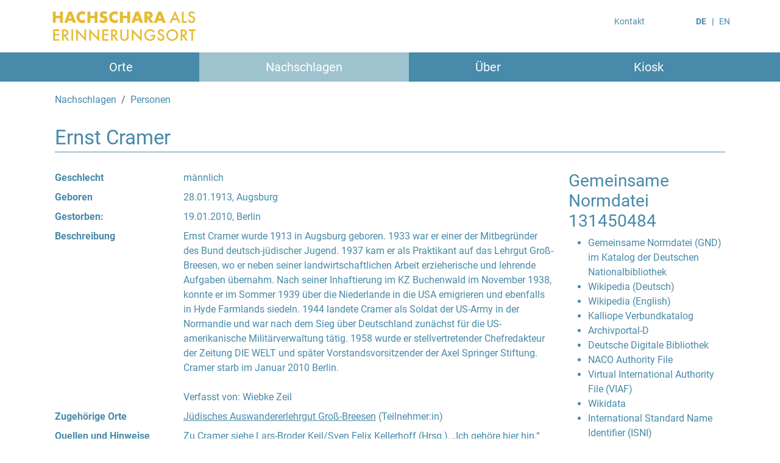

--- FILE ---
content_type: text/html; charset=UTF-8
request_url: https://hachschara.juedische-geschichte-online.net/person/gnd/131450484
body_size: 4171
content:
<!DOCTYPE html>
<html class="no-js" lang="de">
    <head>
        <!-- Required meta tags -->
        <meta charset="utf-8">
        <meta name="viewport" content="width=device-width, initial-scale=1">

                <link rel="stylesheet" href="/vendor/bootstrap-icons-1.11.2/font/bootstrap-icons.min.css">

        <!-- Latest compiled and minified CSS -->
        <link rel="stylesheet" href="/vendor/bootstrap-5.3.2-dist/css/bootstrap.min.css">

                <link href="/css/base.css?1769281259" rel="stylesheet">
        
        <title>Ernst Cramer | Hachschara als Erinnerungsort</title>

                <script src="/js/jquery-3.6.0.min.js"></script>

                
                            <script type="application/ld+json">
            {"@context":"http:\/\/schema.org","@type":"Person","name":"Ernst Cramer","birthDate":"1913-01-28","birthPlace":{"@type":"Place","name":"Augsburg","geo":{"@type":"GeoCoordinates","latitude":48.366667,"longitude":10.883333},"sameAs":"http:\/\/vocab.getty.edu\/tgn\/7004324"},"deathDate":"2010-01-19","deathPlace":{"@type":"Place","name":"Berlin","geo":{"@type":"GeoCoordinates","latitude":52.516667,"longitude":13.4},"sameAs":"http:\/\/vocab.getty.edu\/tgn\/7003712"},"description":"Ernst Cramer wurde 1913 in Augsburg geboren. 1933 war er einer der Mitbegründer des Bund deutsch-jüdischer Jugend. 1937 kam er als Praktikant auf das Lehrgut Groß-Breesen, wo er neben seiner landwirtschaftlichen Arbeit erzieherische und lehrende Aufgaben übernahm. Nach seiner Inhaftierung im KZ Buchenwald im November 1938, konnte er im Sommer 1939 über die Niederlande in die USA emigrieren und ebenfalls in Hyde Farmlands siedeln. 1944 landete Cramer als Soldat der US-Army in der Normandie und war nach dem Sieg über Deutschland zunächst für die US-amerikanische Militärverwaltung tätig. 1958 wurde er stellvertretender Chefredakteur der Zeitung DIE WELT und später Vorstandsvorsitzender der Axel Springer Stiftung. Cramer starb im Januar 2010 Berlin.\r\n\r\nVerfasst von: Wiebke Zeil","givenName":"Ernst","familyName":"Cramer","gender":"http:\/\/schema.org\/Male","sameAs":["https:\/\/d-nb.info\/gnd\/131450484","http:\/\/www.wikidata.org\/entity\/Q88958"]}
        </script>
                                    <meta name="description" content="Ernst Cramer wurde 1913 in Augsburg geboren. 1933 war er einer der Mitbegründer des Bund deutsch-jüdischer Jugend. 1937 kam er als Praktikant auf das Lehrgut Groß-Breesen, wo er neben seiner landwirtschaftlichen Arbeit erzieherische und lehrende Aufgaben übernahm. Nach seiner Inhaftierung im KZ Buchenwald im November 1938, konnte er im Sommer 1939 über die Niederlande in die USA emigrieren und ebenfalls in Hyde Farmlands siedeln. 1944 landete Cramer als Soldat der US-Army in der Normandie und war nach dem Sieg über Deutschland zunächst für die US-amerikanische Militärverwaltung tätig. 1958 wurde er stellvertretender Chefredakteur der Zeitung DIE WELT und später Vorstandsvorsitzender der Axel Springer Stiftung. Cramer starb im Januar 2010 Berlin.

Verfasst von: Wiebke Zeil">
                                            
                    
        <!-- https://verbundwiki.gbv.de/display/VZG/SeeAlso -->
    <script src="/js/seealso.js"></script>
    <script>
        var service = new SeeAlsoCollection();
        service.services = {
                        "gnd-entityfacts" : new SeeAlsoService("https:\/\/juedische-geschichte-online.net\/lod-resolver\/seealso\/entityfacts\/gnd")                    };
        service.views = {
            'seealso-ul' : new SeeAlsoUL({
                linkTarget: '_blank',
                maxItems: 100
            })
        };
        service.replaceTagsOnLoad();
    </script>


    <!-- https://simplelightbox.com/ -->
    <link rel="stylesheet" href="/vendor/simple-lightbox/simple-lightbox.min.css">
    <script src="/vendor/simple-lightbox/simple-lightbox.jquery.min.js"></script>
    <script>
        $( document ).ready(function() {
            $.each([ 'portrait', 'additional' ], function (index, value) {
                var selector = 'figure.figure-' + value + ' a';
                var lightbox = $(selector).simpleLightbox({
                    nav: true,
                    showCounter: true,
                    alertError: false,
                    overlayOpacity: 1
                });
            });
        });
    </script>

            </head>
    <body role="document" class="d-flex flex-column min-vh-100 route-person-by-gnd">
                <div class="container">
            <nav class="navbar navbar-expand-md navbar-light">
                <a class="navbar-brand" href="/">
                    <img src="/img/logo.de.svg" alt="Hachschara als Erinnerungsort" style="height: 60px; width: auto" />
                </a>
                <button class="navbar-toggler" type="button" data-bs-toggle="collapse" data-bs-target="#navbarToggler" aria-controls="navbarToggler" aria-expanded="false" aria-label="Navigation umschalten">
                    <span class="navbar-toggler-icon"></span>
                </button>
                <ul id="navigation-top" class="d-none d-md-flex w-100 justify-content-end small">
                    <li class="list-inline-item" style="margin-right: 6em">
                        <a class="nav-link" href="/impressum#contact">Kontakt</a>
                    </li>
                                                        <li class="list-inline-item active">
                                                                                                    <a class="nav-link divider" href="/person/gnd/131450484">DE</a>
                    </li>
                                        <li class="list-inline-item">
                                                                                                    <a class="nav-link" href="/en/person/gnd/131450484">EN</a>
                    </li>
                                                    </ul>
            </nav>
        </div><!-- .container -->

        <nav id="navigation-main-wrapper" class="navbar navbar-expand-md navbar-light">
            <div class="collapse navbar-collapse flex-grow-1 text-right" id="navbarToggler">
                <ul id="menu-main" class="container navbar-nav nav-fill w-100 ms-auto flex-nowrap">
<li class="nav-item d-md-none"><ul class="text-end list-inline"><li class="list-inline-item active"><a class="nav-link divider" href="/person/gnd/131450484">DE</a></li><li class="list-inline-item"><a class="nav-link" href="/en/person/gnd/131450484">EN</a></li></ul></li>  <li class="nav-item first">
    <a href="/ort/karte" class="nav-link">Orte</a>
  </li>
  <li id="dropdownLookupMenuButton" class="nav-item dropdown current">
    <a href="#" class="nav-link dropdown-toggle" dropdown="dropdown" role="button" data-bs-toggle="dropdown" aria-expanded="false">Nachschlagen</a>
    <ul class="dropdown-menu dropdown-menu-center menu_level_1" aria-labelledby="dropdownLookupMenuButton">
      <li class="first">
        <a href="/person" class="dropdown-item">Personen</a>
      </li>
      <li>
        <a href="/organisation" class="dropdown-item">Organisationen</a>
      </li>
      <li>
        <a href="/glossar" class="dropdown-item">Glossar</a>
      </li>
      <li class="last">
        <a href="/literatur" class="dropdown-item">Literatur</a>
      </li>
    </ul>
  </li>
  <li id="dropdownAboutMenuButton" class="nav-item dropdown">
    <a href="/ueber" class="nav-link dropdown-toggle" dropdown="dropdown" role="button" data-bs-toggle="dropdown" aria-expanded="false">Über</a>
    <ul class="dropdown-menu dropdown-menu-center menu_level_1" aria-labelledby="dropdownAboutMenuButton">
      <li class="first">
        <a href="/ueber/hachschara" class="dropdown-item">Hachschara</a>
      </li>
      <li>
        <a href="/ueber" class="dropdown-item">Das Projekt</a>
      </li>
      <li>
        <a href="/ueber/netzwerk" class="dropdown-item">Das Netzwerk</a>
      </li>
      <li class="last">
        <a href="/impressum#imprint" class="dropdown-item">Impressum</a>
      </li>
    </ul>
  </li>
  <li class="nav-item last">
    <a href="/kiosk" class="nav-link">Kiosk</a>
  </li>
</ul>

            </div>
        </nav>
        
        <main role="main">
                        <div class="container">
                                <div class="row p-2">
                        <nav aria-label="breadcrumb">
    <ol class="breadcrumb">
                                                        <li class="breadcrumb-item">
                            Nachschlagen
                    </li>
                                        <li class="breadcrumb-item">
                            <a href="/person/gnd">Personen</a>
                    </li>
            </ol>
    </nav>


    <div class="col-12">
        <h1 class="detail">Ernst Cramer</h1>
    </div>

    <div class="col-md-8 col-lg-9">
        <div class="container-fluid p-0">
                        <dl class="row">
                            <dt class="col-sm-4 col-md-3">Geschlecht</dt>
                <dd class="col-sm-8 col-md-9">männlich</dd>
                                                                            <dt class="col-sm-4 col-md-3">Geboren</dt>
                <dd class="col-sm-8 col-md-9">
                    28.01.1913,                                                    Augsburg
                                                            </dd>
                                                    <dt class="col-sm-4 col-md-3">Gestorben:</dt>
                <dd class="col-sm-8 col-md-9">
                    19.01.2010,                                                    Berlin
                                                            </dd>
                                                                            <dt class="col-sm-4 col-md-3">Beschreibung</dt>
                <dd class="col-sm-8 col-md-9">Ernst Cramer wurde 1913 in Augsburg geboren. 1933 war er einer der Mitbegründer des Bund deutsch-jüdischer Jugend. 1937 kam er als Praktikant auf das Lehrgut Groß-Breesen, wo er neben seiner landwirtschaftlichen Arbeit erzieherische und lehrende Aufgaben übernahm. Nach seiner Inhaftierung im KZ Buchenwald im November 1938, konnte er im Sommer 1939 über die Niederlande in die USA emigrieren und ebenfalls in Hyde Farmlands siedeln. 1944 landete Cramer als Soldat der US-Army in der Normandie und war nach dem Sieg über Deutschland zunächst für die US-amerikanische Militärverwaltung tätig. 1958 wurde er stellvertretender Chefredakteur der Zeitung DIE WELT und später Vorstandsvorsitzender der Axel Springer Stiftung. Cramer starb im Januar 2010 Berlin.<br />
<br />
Verfasst von: Wiebke Zeil</dd>
                                                    <dt class="col-sm-4 col-md-3">Zugehörige Orte</dt>
                <dd class="col-sm-8 col-md-9">
                                    <div><a href="/ort/14">Jüdisches Auswandererlehrgut Groß-Breesen</a> (Teilnehmer:in)</div>
                                </dd>
                                        <dt class="col-sm-4 col-md-3">Quellen und Hinweise</dt>
                <dd class="col-sm-8 col-md-9">
                                                                                                        Zu Cramer siehe Lars-Broder Keil/Sven Felix Kellerhoff (Hrsg.), „Ich gehöre hier hin.“ Remigration und Reeducation. Wie der Publizist Ernst Cramer für die Demokratisierung Deutschlands stritt, München 2020.
                                
                                    </dd>
                        </dl>
        </div>

                        
            </div>

    <div class="col-md-4 col-lg-3">
                            <h3>Gemeinsame Normdatei
                <a href="https://d-nb.info/gnd/131450484" target="_blank">131450484</a>
            </h3>
            <div title="131450484" class="gnd-entityfacts seealso-ul"></div>
            </div>
                </div><!-- .row -->
                            </div><!-- .container -->
        </main>

                <footer class="mt-auto">
            <div class="container">
                <div class="row">
                    <div class="col col-sm-10">
                        <a href="/">
                            <img src="/img/logo_inverse.de.svg" alt="Hachschara als Erinnerungsort" style="height: 40px; width: auto; margin-bottom: 1rem;" />
                        </a>
                        <div style="margin-bottom: 1rem;">
                            Ein Projekt von
                        </div>
                    </div>
                    <div class="col col-sm-2">
                        <a href="/impressum#contact">Kontakt</a><br />
                        <a href="/impressum#data-protection">Datenschutz</a><br />
                        <a href="/impressum#imprint">Impressum</a>
                    </div>
                </div>
                <div class="row">
                    <div class="col-sm-12">
                        <div class="d-flex flex-row flex-wrap align-items-end">
                            <div class="me-5 mb-4">
                                <a href="https://www.mmz-potsdam.de/" target="_blank">
                                    <img src="/img/logo-mmz.de.svg" alt="Moses Mendelssohn Zentrum für Europäisch-Jüdische Studien" style="height: 75px; width: auto;" />
                                </a>
                            </div>
                            <div class="me-5 mb-4">
                                <a href="https://www.juedischejugendkultur.de/" target="_blank">
                                <img src="/img/dfg-aliyah-and-escape.de.png" alt="Zwischen Alija und Flucht. Jüdische Jugendbünde und zionistische Erziehung unter dem NS-Regime und im vorstaatlichen Israel 1933–1945" style="height: 75px; width: auto;" />
                                </a>
                            </div>
                            <div class="mb-4">
                                <a href="https://www.stiftung-denkmal.de/" target="_blank">
                                    <img src="/img/stiftung-denkmal.png" alt="Stiftung Denkmal für die ermordeten Juden Europas" style="height: 50px; width: auto;" />
                                </a>
                            </div>
                        </div>
                    </div>
                </div>
            </div>
        </footer>
        
                <!-- jQuery first, already in head, then Bootstrap JS Bundle which includes Popper -->
        <script src="/vendor/bootstrap-5.3.2-dist/js/bootstrap.bundle.min.js"></script>
        <script>
            var tooltipTriggerList = [].slice.call(document.querySelectorAll('[data-bs-toggle="tooltip"]'));
            var tooltipList = tooltipTriggerList.map(function (tooltipTriggerEl) {
                return new bootstrap.Tooltip(tooltipTriggerEl)
            });
        </script>

                    <!-- Matomo -->
        <script type="text/javascript">
            var _paq = window._paq = window._paq || [];
            /* tracker methods like "setCustomDimension" should be called before "trackPageView" */
            _paq.push(["setCookieDomain", "*.hachschara.juedische-geschichte-online.net"]);
            _paq.push(["disableCookies"]);
            _paq.push(['trackPageView']);
            _paq.push(['enableLinkTracking']);
            (function() {
                var u="//juedische-geschichte-online.net/piwik/";
                _paq.push(['setTrackerUrl', u+'matomo.php']);
                _paq.push(['setSiteId', '3']);
                var d=document, g=d.createElement('script'), s=d.getElementsByTagName('script')[0];
                g.type='text/javascript'; g.async=true; g.src=u+'matomo.js'; s.parentNode.insertBefore(g,s);
            })();
        </script>
        <!-- End Matomo Code -->
                        </body>
</html>


--- FILE ---
content_type: text/css
request_url: https://hachschara.juedische-geschichte-online.net/css/base.css?1769281259
body_size: 2864
content:
@charset "UTF-8";
@font-face{font-family:"Roboto";font-style:normal;font-weight:400;src:url("./fonts/roboto-v30-latin-ext_latin-regular.eot");src:local(""), url("./fonts/roboto-v30-latin-ext_latin-regular.eot?#iefix") format("embedded-opentype"), url("./fonts/roboto-v30-latin-ext_latin-regular.woff2") format("woff2"), url("./fonts/roboto-v30-latin-ext_latin-regular.woff") format("woff"), url("./fonts/roboto-v30-latin-ext_latin-regular.ttf") format("truetype"), url("./fonts/roboto-v30-latin-ext_latin-regular.svg#Roboto") format("svg")}@font-face{font-family:"Roboto";font-style:italic;font-weight:400;src:url("./fonts/roboto-v30-latin-ext_latin-italic.eot");src:local(""), url("./fonts/roboto-v30-latin-ext_latin-italic.eot?#iefix") format("embedded-opentype"), url("./fonts/roboto-v30-latin-ext_latin-italic.woff2") format("woff2"), url("./fonts/roboto-v30-latin-ext_latin-italic.woff") format("woff"), url("./fonts/roboto-v30-latin-ext_latin-italic.ttf") format("truetype"), url("./fonts/roboto-v30-latin-ext_latin-italic.svg#Roboto") format("svg")}@font-face{font-family:"Roboto";font-style:normal;font-weight:700;src:url("./fonts/roboto-v30-latin-ext_latin-700.eot");src:local(""), url("./fonts/roboto-v30-latin-ext_latin-700.eot?#iefix") format("embedded-opentype"), url("./fonts/roboto-v30-latin-ext_latin-700.woff2") format("woff2"), url("./fonts/roboto-v30-latin-ext_latin-700.woff") format("woff"), url("./fonts/roboto-v30-latin-ext_latin-700.ttf") format("truetype"), url("./fonts/roboto-v30-latin-ext_latin-700.svg#Roboto") format("svg")}@font-face{font-family:"Roboto";font-style:italic;font-weight:700;src:url("./fonts/roboto-v30-latin-ext_latin-700italic.eot");src:local(""), url("./fonts/roboto-v30-latin-ext_latin-700italic.eot?#iefix") format("embedded-opentype"), url("./fonts/roboto-v30-latin-ext_latin-700italic.woff2") format("woff2"), url("./fonts/roboto-v30-latin-ext_latin-700italic.woff") format("woff"), url("./fonts/roboto-v30-latin-ext_latin-700italic.ttf") format("truetype"), url("./fonts/roboto-v30-latin-ext_latin-700italic.svg#Roboto") format("svg")}@media print{a[href]:after{content:none}img{max-height:360}nav .breadcrumb{display:none}}main{margin-bottom:4rem}body{font-family:"Roboto", Arial, "Arial Unicode MS", sans-serif}body .breadcrumb-item a{text-decoration:none}body .breadcrumb-item.active{color:#478aa9 !important;font-weight:bold}body a,body a:hover{color:inherit}@media (min-width:1200px){body p,body ol{max-width:75%}}nav .navbar-brand,nav .navbar-brand:visited,nav .navbar-brand:focus{font-size:24px;line-height:32px;text-transform:uppercase;color:#e6bb33}@media (max-width:767px){nav .nav-fill .nav-item{text-align:left;padding-left:20px}}nav .nav-item{line-height:32px}nav .nav-item.active a{font-weight:bold}nav .nav-item .nav-link.dropdown-toggle::after{display:none}nav #navigation-top a.nav-link{color:#478aa9}nav #navigation-top li.active a.nav-link{font-weight:bold}nav #navigation-top a.divider::after{content:"   |"}nav #menu-main li{font-size:1.25rem}nav #locale-switch{padding-left:20px !important}ul.inverse{width:100%}ul.inverse li{background-color:#478aa9}ul.inverse li a{color:#fff;text-decoration:none}ul.inverse li:hover{background-color:#9ec3cf}.card{border-color:#478aa9;border-radius:0}.card li{border:none}.card a{color:#478aa9}@media (min-width:768px){.multi-col{-webkit-column-count:2;-moz-column-count:2;column-count:2}}@media (min-width:992px){.multi-col{-webkit-column-count:3;-moz-column-count:3;column-count:3}}@media (min-width:1200px){.multi-col{-webkit-column-count:4;-moz-column-count:4;column-count:4}}@media (min-width:768px){#navigation-main-wrapper{padding-top:0;padding-bottom:0;background-color:#478aa9;color:#fff}#navigation-main-wrapper a,#navigation-main-wrapper a:visited{color:#fff}#navigation-main-wrapper .nav-item:hover,#navigation-main-wrapper .nav-item.current{background-color:#9ec3cf}#navigation-main-wrapper .dropdown-menu{background-color:#478aa9;width:100%;margin-top:0;margin-bottom:0;padding-top:6px;border:0;border-radius:0}#navigation-main-wrapper .dropdown-menu.dropdown-menu-center{right:auto !important;left:50% !important;top:100% !important;-webkit-transform:translate(-50%, 0) !important;-o-transform:translate(-50%, 0) !important;transform:translate(-50%, 0) !important}#navigation-main-wrapper .dropdown-menu .dropdown-item:hover{background-color:#9ec3cf;color:#fff}}main{color:#478aa9}main h1{position:relative;width:100%;margin-top:30px !important;padding-right:40px}main #print-icon{position:absolute;right:0px;top:-6px;font-size:32px}main #print-icon a:hover{color:#999}main nav[aria-label="breadcrumb"]{margin-top:10px}main nav[aria-label="breadcrumb"]+h1{margin-top:0px !important}main h3 a{text-decoration:none}main h3 a:hover{text-decoration:underline}@media screen{main h1.detail{margin-top:15px !important;margin-bottom:30px;padding-bottom:0.2rem;font-size:calc(1.325rem + 0.9vw);border-bottom:1px solid #478aa9}}main h2.initial{margin-top:1rem;margin-bottom:0}main h2.initial:first-child{margin-top:0}main div.avoid-break{break-inside:avoid-column;margin-top:1rem}main div.avoid-break:first-child{margin-top:0}main h4{font-size:calc(1.0rem + .3vw);margin-top:1rem;margin-bottom:0.25rem}main h4:first-child{margin-top:0px}main ol{list-style:decimal inside}main ul.bullet-inside{list-style:inside}main #map{min-height:480px;height:80vh}main #map .extra-marker.extra-marker-svg i{bottom:18px}main .leaflet-popup-content{margin:13px 16px 13px 16px}main .legend{font-size:14px}main .legend .circle:before{font-size:16px;content:" ●"}main .seealso-ul a,main .seealso-ul a:visited{text-decoration:none}main .seealso-ul a:hover,main .seealso-ul a:visited:hover{text-decoration:underline}footer{background-color:#9ec3cf;color:#478aa9}footer>div{margin-top:1rem}footer a{color:#478aa9;text-decoration:none}footer a:hover{color:white}#banner{margin-top:45px;margin-bottom:30px;background-color:#e6bb33;color:#fff}.bg-light{background-color:#f4f4f4 !important}.btn-primary,.btn-primary:hover{color:#fff;background-color:inherit;border-color:inherit}.select2-search__field{min-width:360px}.route-home #banner a{text-decoration:none}.route-home #banner a:hover{text-decoration:underline}.route-home .wrapper h2,.route-home .wrapper h3{border-bottom:1px solid #478aa9;padding-bottom:8px !important}.route-home .wrapper h2{margin-bottom:16px}.route-home .wrapper h3{font-size:20px;margin-bottom:8px}.route-home a.bold{font-weight:bold;text-decoration:none}.route-home a.bold:hover{text-decoration:underline}.route-bibliography-index .nav-tabs{border-bottom:none}@media (max-width:991px){.route-bibliography-index .nav-tabs .nav-item{width:45%}}@media (max-width:767px){.route-bibliography-index .nav-tabs .nav-item{width:100%;margin-right:0}}.route-bibliography-index .nav-tabs .nav-link{background-color:#9ec3cf;border:none;border-radius:0;color:#fff}.route-bibliography-index .nav-tabs .nav-link.active,.route-bibliography-index .nav-tabs .nav-link:hover{background-color:#478aa9;color:#fff}.route-bibliography-index .tab-content{border:none}.route-bibliography-index .csl-bib-body .csl-entry{padding-left:1.5em;text-indent:-1.5em;margin-bottom:1rem}.route-bibliography-index .csl-bib-body .csl-entry .citeproc-creator{font-weight:bold}.route-bibliography-index .csl-bib-body .csl-entry .citeproc-title~.citeproc-creator{font-weight:normal}@media (max-width:767px){.route-bibliography-index .csl-bib-body .csl-entry a{word-break:break-all}}@media screen{.route-site h3,.route-person h3,.route-organization h3,.route-user h3{border-bottom:1px solid #478aa9;padding-bottom:8px;margin-bottom:12px}}.route-site figure,body[class*="route-person"] figure{display:table}.route-site figure img,body[class*="route-person"] figure img{display:block;max-height:180px;max-width:100%;width:auto}.route-site figure figcaption,body[class*="route-person"] figure figcaption{display:table-caption;caption-side:bottom}.route-site figure figcaption a,body[class*="route-person"] figure figcaption a{word-break:break-all;overflow-wrap:anywhere}.route-blog figure img{max-width:80%;width:auto;max-height:600px;height:auto}.route-site #description.hidden>a[data-ctrl],.route-bibliography-index #description.hidden>a[data-ctrl]{display:block;margin-top:0px;text-align:right;border-top:1px solid #f4f4f4;padding-top:4px}@media (max-aspect-ratio:0.7692307692){.sl-wrapper .sl-image .sl-caption{position:relative !important}}/*# sourceMappingURL=data:application/json,%7B%22version%22%3A3%2C%22sources%22%3A%5B%22var%2Fwww%2Fjgo%2Fhachschara%2Ffrontend%2Fassets%2Fscss%2Ffont%2F_Roboto.scss%22%2C%22var%2Fwww%2Fjgo%2Fhachschara%2Ffrontend%2Fassets%2Fscss%2Fbase.scss%22%5D%2C%22names%22%3A%5B%5D%2C%22mappings%22%3A%22%3BAACA%2CWAAA%2C8fAAA%2CCAcA%2CWAAA%2CwfAAA%2CCAcA%2CWAAA%2CseAAA%2CCAcA%2CWAAA%2C0gBAAA%2CCCHA%2CaAEI%2CcAAA%2CYAAA%2CCAIA%2CIAAA%2CcAAA%2CCAIA%2CgBAAA%2CYAAA%2CCAAA%2CCAKJ%2CKAAA%2CkBAAA%2CCAKA%2CKAAA%2C2DAAA%2CCAIQ%2CwBAAA%2CoBAAA%2CCAIA%2C6BAAA%2CyCAAA%2CCAMJ%2CoBAAA%2CaAAA%2CCAIA%2C0BACI%2CeAAA%2CaAAA%2CCAAA%2CCAOJ%2CoEAAA%2CsEAAA%2CCASQ%2CyBAAA%2CwBAAA%2CiCAAA%2CCAAA%2CCAQR%2CcAAA%2CgBAAA%2CCAEI%2CuBAAA%2CgBAAA%2CCAKA%2C%2BCAAA%2CYAAA%2CCAMA%2C%2BBAAA%2CaAAA%2CCAKI%2CyCAAA%2CgBAAA%2CCAKJ%2CqCAAA%2CiBAAA%2CCAMA%2CkBAAA%2CiBAAA%2CCAKJ%2CmBAAA%2C4BAAA%2CCAKJ%2CWAAA%2CUAAA%2CCAGI%2CcAAA%2CwBAAA%2CCAGI%2CgBAAA%2C%2BBAAA%2CCAKA%2CoBAAA%2CwBAAA%2CCAMR%2CMAAA%2CoCAAA%2CCAGI%2CSAAA%2CWAAA%2CCAGA%2CQAAA%2CaAAA%2CCAMA%2CyBAAA%2CWAAA%2CyDAAA%2CCAAA%2CCAMA%2CyBAAA%2CWAAA%2CyDAAA%2CCAAA%2CCAMA%2C0BAAA%2CWAAA%2CyDAAA%2CCAAA%2CCAOJ%2CyBACI%2CyBAAA%2CkEAAA%2CCAOI%2C8DAAA%2CUAAA%2CCAKI%2CoFAAA%2CwBAAA%2CCAKJ%2CwCAAA%2CyGAAA%2CCASI%2C6DAAA%2CgMAAA%2CCAUA%2C6DAAA%2CmCAAA%2CCAAA%2CCAQZ%2CKAAA%2CaAAA%2CCAGI%2CQAAA%2C0EAAA%2CCAOA%2CiBAAA%2CmDAAA%2CCAMQ%2CyBAAA%2CUAAA%2CCAMR%2CkCAAA%2CeAAA%2CCAGI%2CqCAAA%2CyBAAA%2CCAMA%2CUAAA%2CoBAAA%2CCAEI%2CgBAAA%2CyBAAA%2CCAMR%2CcACI%2CeAAA%2CoIAAA%2CCAAA%2CCASJ%2CgBAAA%2C%2BBAAA%2CCAGI%2C4BAAA%2CYAAA%2CCAOJ%2CqBAAA%2CyCAAA%2CCAKI%2CiCAAA%2CYAAA%2CCAKJ%2CQAAA%2CmEAAA%2CCAII%2CoBAAA%2CcAAA%2CCAOJ%2CQAAA%2CyBAAA%2CCAIA%2CsBAAA%2CiBAAA%2CCAIA%2CUAAA%2C4BAAA%2CCAKI%2C2CAAA%2CWAAA%2CCAKJ%2C4BAAA%2C0BAAA%2CCAOA%2CaAAA%2CcAAA%2CCAGI%2C4BAAA%2C6BAAA%2CCAOA%2C8CAAA%2CoBAAA%2CCAEI%2C0DAAA%2CyBAAA%2CCAOZ%2COAAA%2CsCAAA%2CCAII%2CWAAA%2CeAAA%2CCAIA%2CSAAA%2CkCAAA%2CCAII%2CeAAA%2CWAAA%2CCAMR%2CQAAA%2CsEAAA%2CCAQA%2CUAAA%2CmCAAA%2CCAIA%2CgCAAA%2CwDAAA%2CCAOA%2CuBAAA%2CeAAA%2CCAOQ%2CsBAAA%2CoBAAA%2CCAEI%2C4BAAA%2CyBAAA%2CCAOJ%2CgDAAA%2C6DAAA%2CCAKA%2CwBAAA%2CkBAAA%2CCAIA%2CwBAAA%2CgCAAA%2CCAMJ%2CmBAAA%2CqCAAA%2CCAGI%2CyBAAA%2CyBAAA%2CCAOJ%2CoCAAA%2CkBAAA%2CCAGI%2CyBACI%2C8CAAA%2CSAAA%2CCAAA%2CCAKJ%2CyBACI%2C8CAAA%2CyBAAA%2CCAAA%2CCAMJ%2C8CAAA%2C%2BDAAA%2CCAQI%2CyGAAA%2CmCAAA%2CCAOR%2CuCAAA%2CWAAA%2CCAKI%2CmDAAA%2CwDAAA%2CCAKI%2CqEAAA%2CgBAAA%2CCAIA%2CqFAAA%2CkBAAA%2CCAIA%2CyBACI%2CqDAAA%2CoBAAA%2CCAAA%2CCAUZ%2CcACI%2CsEAAA%2CqEAAA%2CCAAA%2CCASJ%2CsDAAA%2CaAAA%2CCAGI%2C8DAAA%2CwDAAA%2CCAOA%2C4EAAA%2CyCAAA%2CCAII%2CgFAAA%2C2CAAA%2CCAWJ%2CuBAAA%2CqDAAA%2CCAWJ%2CwGAAA%2C0FAAA%2CCAUJ%2CuCAEI%2CkCAAA%2C4BAAA%2CCAAA%22%7D */

--- FILE ---
content_type: text/javascript; charset=UTF-8
request_url: https://juedische-geschichte-online.net/lod-resolver/seealso/entityfacts/gnd?format=seealso&id=131450484&callback=jsonp1769281261504&
body_size: 548
content:
jsonp1769281261504(["https:\/\/d-nb.info\/gnd\/131450484",["Gemeinsame Normdatei (GND) im Katalog der Deutschen Nationalbibliothek","Wikipedia (Deutsch)","Wikipedia (English)","Kalliope Verbundkatalog","Archivportal-D","Deutsche Digitale Bibliothek","NACO Authority File","Virtual International Authority File (VIAF)","Wikidata","International Standard Name Identifier (ISNI)"],["Deutsche Nationalbibliothek","Wikimedia Foundation Inc.","Wikimedia Foundation Inc.","Staatsbibliothek zu Berlin - Preu\u00dfischer Kulturbesitz","Deutsche Digitale Bibliothek","Deutsche Digitale Bibliothek","Library of Congress","OCLC","Wikimedia Foundation Inc.","International Standard Name Identifier (ISNI)"],["https:\/\/d-nb.info\/gnd\/131450484\/about","https:\/\/de.wikipedia.org\/wiki\/Ernst_Cramer_%28Journalist%29","https:\/\/en.wikipedia.org\/wiki\/Ernst_Cramer_%28journalist%29","https:\/\/kalliope-verbund.info\/gnd\/131450484","https:\/\/www.archivportal-d.de\/person\/gnd\/131450484","https:\/\/www.deutsche-digitale-bibliothek.de\/person\/gnd\/131450484","http:\/\/id.loc.gov\/rwo\/agents\/no97043034","http:\/\/viaf.org\/viaf\/23272031","http:\/\/www.wikidata.org\/entity\/Q88958","https:\/\/isni.org\/isni\/0000000040404764"]]);

--- FILE ---
content_type: image/svg+xml
request_url: https://hachschara.juedische-geschichte-online.net/img/logo.de.svg
body_size: 8393
content:
<?xml version="1.0" encoding="utf-8"?>
<!-- Generator: Adobe Illustrator 26.5.2, SVG Export Plug-In . SVG Version: 6.00 Build 0)  -->
<svg version="1.1" id="Ebene_1" xmlns="http://www.w3.org/2000/svg" xmlns:xlink="http://www.w3.org/1999/xlink" x="0px" y="0px"
	 viewBox="0 0 256 63" style="enable-background:new 0 0 256 63;" xml:space="preserve">
<style type="text/css">
	.st0{fill:#E6BB33;}
</style>
<g>
	<path class="st0" d="M16.29,37.11H5.58v19.41h10.71v-2.75H8.51v-6.49h7.55v-2.75H8.51v-4.66h7.78V37.11L16.29,37.11z M30.47,46.34
		c0.79-0.99,1.18-2.17,1.18-3.54c0-1.76-0.63-3.18-1.89-4.25c-1.14-0.96-2.99-1.45-5.56-1.45h-3.43v19.41h2.93v-7.94h0.53l5.54,7.94
		h3.58l-6.01-8.27C28.64,47.97,29.68,47.33,30.47,46.34L30.47,46.34z M23.71,39.86h1.04c2.7,0,4.05,0.99,4.05,2.98
		c0,2.12-1.39,3.18-4.16,3.18h-0.93V39.86L23.71,39.86z M36.92,37.11v19.41h2.93V37.11H36.92L36.92,37.11z M48.08,56.51V42.92
		l14.15,14.77V37.11H59.3V50.6L45.15,35.79v20.72H48.08L48.08,56.51z M70.46,56.51V42.92l14.15,14.77V37.11h-2.93V50.6L67.53,35.79
		v20.72H70.46L70.46,56.51z M100.61,37.11H89.9v19.41h10.71v-2.75h-7.78v-6.49h7.55v-2.75h-7.55v-4.66h7.78V37.11L100.61,37.11z
		 M114.79,46.34c0.79-0.99,1.18-2.17,1.18-3.54c0-1.76-0.63-3.18-1.89-4.25c-1.14-0.96-2.99-1.45-5.56-1.45h-3.43v19.41h2.93v-7.94
		h0.53l5.54,7.94h3.58l-6.01-8.27C112.96,47.97,114,47.33,114.79,46.34L114.79,46.34z M108.03,39.86h1.04c2.7,0,4.05,0.99,4.05,2.98
		c0,2.12-1.39,3.18-4.16,3.18h-0.93V39.86L108.03,39.86z M120.95,37.11V49.6c0,2.04,0.64,3.73,1.91,5.05
		c1.42,1.47,3.18,2.21,5.27,2.21s3.85-0.74,5.28-2.21c1.27-1.32,1.91-3.01,1.91-5.05V37.11h-2.93V48.8c0,1.69-0.27,2.91-0.82,3.66
		c-0.81,1.11-1.96,1.67-3.44,1.67s-2.62-0.56-3.43-1.67c-0.54-0.77-0.82-1.99-0.82-3.66V37.11H120.95L120.95,37.11z M143.54,56.51
		V42.92l14.15,14.77V37.11h-2.93V50.6l-14.15-14.81v20.72H143.54L143.54,56.51z M173.16,49.16H178c-0.13,1.37-0.78,2.54-1.92,3.52
		c-1.15,0.97-2.44,1.46-3.88,1.46c-1.69,0-3.26-0.65-4.71-1.95c-1.55-1.4-2.32-3.18-2.32-5.34c0-2.09,0.69-3.84,2.09-5.23
		c1.39-1.42,3.11-2.12,5.16-2.12c2.29,0,4.23,1.06,5.82,3.18l2.09-2c-1.21-1.39-2.45-2.4-3.71-3.02c-1.32-0.62-2.73-0.93-4.25-0.93
		c-2.82,0-5.22,0.98-7.19,2.95c-1.97,1.96-2.95,4.35-2.95,7.16c0,2.76,0.97,5.12,2.9,7.09c1.93,1.96,4.26,2.94,6.98,2.94
		c2.78,0,5.07-1.01,6.88-3.04c0.8-0.9,1.36-1.88,1.7-2.92c0.34-1.12,0.52-2.41,0.52-3.87V46.4h-8.02v2.76L173.16,49.16L173.16,49.16
		z M191.24,36.73c-1.66,0-3.05,0.49-4.16,1.48c-1.11,0.98-1.67,2.2-1.67,3.66c0,2.16,1.33,3.8,3.99,4.93l1.87,0.78
		c0.49,0.21,0.9,0.43,1.26,0.66c0.35,0.23,0.64,0.48,0.86,0.74c0.22,0.26,0.38,0.55,0.49,0.87c0.1,0.31,0.16,0.66,0.16,1.04
		c0,0.94-0.3,1.71-0.9,2.33c-0.6,0.61-1.36,0.92-2.27,0.92c-1.16,0-2.04-0.42-2.64-1.26c-0.33-0.44-0.57-1.22-0.7-2.36l-2.97,0.65
		c0.27,1.81,0.94,3.21,2.02,4.21c1.1,1,2.49,1.5,4.17,1.5c1.78,0,3.26-0.59,4.46-1.76c1.19-1.16,1.79-2.64,1.79-4.42
		c0-1.33-0.36-2.46-1.09-3.37s-1.88-1.69-3.46-2.33l-1.94-0.79c-1.41-0.58-2.11-1.34-2.11-2.29c0-0.69,0.27-1.26,0.8-1.71
		c0.54-0.46,1.21-0.69,2.02-0.69c0.66,0,1.2,0.13,1.62,0.4c0.4,0.23,0.83,0.74,1.27,1.51l2.38-1.41
		C195.22,37.82,193.47,36.73,191.24,36.73L191.24,36.73L191.24,36.73z M203.48,54.26c1.99,1.73,4.24,2.6,6.75,2.6
		c2.83,0,5.25-0.98,7.25-2.93c1.99-1.94,2.99-4.31,2.99-7.1c0-2.77-0.99-5.15-2.98-7.13c-1.98-1.98-4.35-2.97-7.11-2.97
		c-2.8,0-5.2,0.98-7.19,2.94c-2,1.96-3,4.31-3,7.04C200.19,49.83,201.29,52.34,203.48,54.26L203.48,54.26L203.48,54.26z
		 M205.23,41.61c1.39-1.41,3.1-2.11,5.12-2.11c2.03,0,3.73,0.7,5.1,2.11c1.38,1.4,2.07,3.13,2.07,5.2c0,2.04-0.7,3.78-2.1,5.2
		c-1.4,1.41-3.12,2.11-5.15,2.11c-1.88,0-3.53-0.69-4.97-2.07s-2.16-3.15-2.16-5.29C203.14,44.71,203.84,43,205.23,41.61
		L205.23,41.61L205.23,41.61z M234.49,46.34c0.79-0.99,1.18-2.17,1.18-3.54c0-1.76-0.63-3.18-1.89-4.25
		c-1.14-0.96-2.99-1.45-5.56-1.45h-3.43v19.41h2.93v-7.94h0.53l5.54,7.94h3.58l-6.01-8.27C232.66,47.97,233.7,47.33,234.49,46.34
		L234.49,46.34z M227.73,39.86h1.04c2.7,0,4.05,0.99,4.05,2.98c0,2.12-1.39,3.18-4.16,3.18h-0.93V39.86L227.73,39.86z M250.52,39.86
		v-2.75h-11.84v2.75h4.46v16.65h2.93V39.86H250.52L250.52,39.86z"/>
	<path class="st0" d="M10.04,6.22H5v19.41h5.04v-8h7.28v8h5.05V6.22h-5.05v7.49h-7.28V6.22L10.04,6.22z M32.46,18.42l2.27-6.46
		L37,18.42H32.46L32.46,18.42z M39.49,25.62h5.38L37.48,6.21h-5.51l-7.39,19.41h5.38l1.16-3.37h7.21L39.49,25.62L39.49,25.62z
		 M60.34,6.68c-0.82-0.34-1.61-0.6-2.36-0.76s-1.51-0.24-2.28-0.24c-1.36,0-2.65,0.25-3.89,0.76s-2.32,1.21-3.26,2.11
		c-0.94,0.9-1.68,1.97-2.24,3.22c-0.56,1.24-0.84,2.61-0.84,4.11c0,1.49,0.28,2.87,0.85,4.13s1.32,2.35,2.25,3.27
		c0.94,0.92,2.02,1.63,3.24,2.14c1.23,0.51,2.51,0.76,3.85,0.76c0.65,0,1.31-0.06,1.98-0.19s1.39-0.33,2.16-0.6l0.51-0.18v-5.97
		c-1.29,1.37-2.74,2.06-4.35,2.06c-0.74,0-1.42-0.14-2.06-0.41s-1.19-0.65-1.66-1.13s-0.84-1.05-1.11-1.7
		c-0.27-0.65-0.4-1.36-0.4-2.14c0-0.75,0.13-1.46,0.4-2.11c0.27-0.65,0.63-1.21,1.09-1.69c0.46-0.47,1.02-0.85,1.66-1.12
		s1.34-0.41,2.1-0.41c1.72,0,3.16,0.71,4.32,2.14V6.68H60.34z M69.4,6.22h-5.04v19.41h5.04v-8h7.28v8h5.04V6.22h-5.04v7.49H69.4
		V6.22L69.4,6.22z M98.46,7.25c-0.96-0.51-1.97-0.9-3.01-1.17c-1.05-0.27-2.05-0.4-3.01-0.4c-1.03,0-1.96,0.15-2.79,0.46
		c-0.83,0.31-1.54,0.74-2.11,1.3C86.96,8,86.52,8.67,86.2,9.45c-0.32,0.78-0.48,1.65-0.48,2.61s0.15,1.75,0.45,2.38
		s0.7,1.15,1.18,1.56c0.49,0.41,1.05,0.74,1.67,0.99c0.63,0.25,1.27,0.48,1.92,0.68c0.55,0.19,1.02,0.36,1.4,0.51
		c0.39,0.15,0.7,0.32,0.94,0.5s0.41,0.38,0.52,0.59c0.1,0.21,0.15,0.47,0.15,0.76c0,0.48-0.2,0.91-0.6,1.29s-1.02,0.57-1.84,0.57
		c-0.72,0-1.45-0.16-2.19-0.49s-1.48-0.82-2.24-1.49l-2.16,4.07c2.09,1.46,4.37,2.19,6.82,2.19c1.18,0,2.24-0.16,3.18-0.48
		c0.93-0.32,1.72-0.76,2.37-1.34c0.64-0.57,1.13-1.27,1.47-2.07c0.33-0.81,0.5-1.71,0.5-2.7c0-1.48-0.38-2.67-1.15-3.59
		c-0.76-0.92-1.97-1.65-3.62-2.2c-0.41-0.14-0.83-0.27-1.25-0.39c-0.42-0.12-0.8-0.26-1.13-0.42c-0.33-0.16-0.6-0.36-0.81-0.58
		s-0.31-0.51-0.31-0.85c0-0.5,0.21-0.9,0.62-1.21s0.94-0.46,1.6-0.46c0.52,0,1.05,0.11,1.6,0.32c0.55,0.21,1.1,0.54,1.65,0.99
		L98.46,7.25L98.46,7.25z M116.4,6.68c-0.82-0.34-1.61-0.6-2.36-0.76s-1.51-0.24-2.28-0.24c-1.36,0-2.65,0.25-3.89,0.76
		c-1.24,0.51-2.32,1.21-3.26,2.11c-0.93,0.9-1.68,1.97-2.24,3.22c-0.56,1.24-0.84,2.61-0.84,4.11c0,1.49,0.28,2.87,0.85,4.13
		s1.32,2.35,2.25,3.27c0.93,0.92,2.02,1.63,3.24,2.14c1.23,0.51,2.51,0.76,3.85,0.76c0.65,0,1.31-0.06,1.98-0.19s1.39-0.33,2.16-0.6
		l0.51-0.18v-5.97c-1.29,1.37-2.74,2.06-4.35,2.06c-0.74,0-1.42-0.14-2.06-0.41c-0.64-0.27-1.19-0.65-1.66-1.13s-0.84-1.05-1.11-1.7
		c-0.27-0.65-0.4-1.36-0.4-2.14c0-0.75,0.13-1.46,0.4-2.11s0.63-1.21,1.09-1.69c0.46-0.47,1.02-0.85,1.66-1.12s1.34-0.41,2.1-0.41
		c1.72,0,3.16,0.71,4.32,2.14V6.68H116.4z M125.46,6.22h-5.04v19.41h5.04v-8h7.29v8h5.04V6.22h-5.04v7.49h-7.29V6.22L125.46,6.22z
		 M147.88,18.42l2.27-6.46l2.27,6.46H147.88L147.88,18.42z M154.91,25.62h5.38L152.9,6.21h-5.51L140,25.62h5.38l1.16-3.37h7.21
		L154.91,25.62L154.91,25.62z M167.54,10.1h0.95c0.99,0,1.76,0.21,2.29,0.62s0.8,1,0.8,1.78s-0.27,1.36-0.8,1.78
		c-0.53,0.41-1.3,0.62-2.29,0.62h-0.95V10.1L167.54,10.1z M172.54,17.67c1.39-0.33,2.44-0.95,3.15-1.87
		c0.71-0.92,1.07-2.11,1.07-3.59c0-0.82-0.13-1.6-0.4-2.32s-0.66-1.36-1.18-1.9c-0.52-0.55-1.19-0.98-1.99-1.3
		c-0.81-0.32-1.75-0.48-2.83-0.48h-7.85v19.41h5.04v-7.46l4.81,7.46h6.28L172.54,17.67L172.54,17.67z M186.77,18.42l2.26-6.46
		l2.26,6.46H186.77L186.77,18.42z M193.8,25.62h5.38l-7.39-19.41h-5.51l-7.39,19.41h5.38l1.16-3.37h7.21L193.8,25.62L193.8,25.62z
		 M221.3,25.62h3.21L215.25,5l-9.6,20.62h3.15l2.16-4.71h8.31L221.3,25.62L221.3,25.62z M212.17,18.16l3.02-6.6l2.88,6.6H212.17
		L212.17,18.16z M226.93,6.22v19.41h8.63v-2.75h-5.71V6.23h-2.92V6.22z M244.14,5.84c-1.66,0-3.05,0.49-4.16,1.48
		c-1.11,0.98-1.67,2.2-1.67,3.66c0,2.16,1.33,3.8,3.98,4.93l1.87,0.78c0.49,0.21,0.9,0.43,1.26,0.66c0.35,0.23,0.64,0.48,0.86,0.74
		c0.22,0.26,0.39,0.55,0.49,0.87c0.11,0.31,0.16,0.66,0.16,1.04c0,0.94-0.3,1.71-0.9,2.33c-0.6,0.61-1.36,0.92-2.27,0.92
		c-1.16,0-2.04-0.42-2.64-1.26c-0.34-0.44-0.57-1.22-0.7-2.36l-2.97,0.65c0.27,1.81,0.94,3.21,2.02,4.21c1.1,1,2.49,1.5,4.17,1.5
		c1.78,0,3.26-0.59,4.46-1.76c1.19-1.16,1.79-2.64,1.79-4.42c0-1.33-0.37-2.46-1.09-3.37c-0.73-0.92-1.88-1.69-3.46-2.33l-1.94-0.79
		c-1.41-0.58-2.11-1.34-2.11-2.29c0-0.69,0.27-1.26,0.8-1.71c0.54-0.46,1.21-0.69,2.02-0.69c0.66,0,1.2,0.13,1.62,0.4
		c0.4,0.23,0.83,0.74,1.27,1.51l2.38-1.41C248.13,6.93,246.38,5.84,244.14,5.84L244.14,5.84L244.14,5.84z"/>
</g>
</svg>


--- FILE ---
content_type: image/svg+xml
request_url: https://hachschara.juedische-geschichte-online.net/img/logo-mmz.de.svg
body_size: 17269
content:
<?xml version="1.0" encoding="utf-8"?>
<!-- Generator: Adobe Illustrator 26.0.3, SVG Export Plug-In . SVG Version: 6.00 Build 0)  -->
<svg version="1.1" id="Ebene_1" xmlns="http://www.w3.org/2000/svg" xmlns:xlink="http://www.w3.org/1999/xlink" x="0px" y="0px"
	 viewBox="0 0 1001.4 504.2" style="enable-background:new 0 0 1001.4 504.2;" xml:space="preserve">
<style type="text/css">
	.st0{fill:#323A66;}
	.st1{fill:#80A2C8;}
</style>
<g>
	<path class="st0" d="M220.4,44c0-24.3,19.8-44,44.1-44c24.3,0,44,19.7,44,44c0,24.3-19.7,44-44,44C240.2,87.9,220.4,68.2,220.4,44z
		 M299.8,44c0-19.5-15.9-35.3-35.3-35.3c-19.5,0-35.3,15.9-35.3,35.3c0,19.5,15.9,35.3,35.3,35.3C283.9,79.3,299.8,63.4,299.8,44z"
		/>
	<path class="st0" d="M328.8,59.7c0,5.4,2.6,11.2,7.2,15.1c3.1,2.6,7.2,4.4,12,4.4c11.9,0,17.9-7.6,17.9-15.6
		c0-8.6-5.3-13-17.1-16.1l-7.2-1.9c-12.8-3.5-19.3-10-19.3-22.7c0-11.8,10.4-22.9,26.1-22.9c17,0,24.9,14,24.9,25.2h-8.8
		c0-4.3-1.6-8.6-4.4-11.8c-2.8-2.9-6.8-4.8-11.8-4.8c-10.6,0-17.2,7-17.2,14.3c0,7.7,2.6,11.4,12.7,14.3l7.1,2
		c16.7,4.8,23.8,12,23.8,24.4c0,12.2-9.7,24.3-26.7,24.3c-15.9,0-28.5-12.6-28.5-28.2H328.8z"/>
	<path class="st0" d="M446.1,9.4h-46.8v30.3h42.5v8.6h-42.5v30.3h46.8v8.6h-55.5V0.7h55.5V9.4z"/>
	<path class="st0" d="M468.4,59.7c0,5.4,2.6,11.2,7.2,15.1c3.1,2.6,7.2,4.4,12,4.4c11.9,0,17.9-7.6,17.9-15.6
		c0-8.6-5.3-13-17.1-16.1l-7.2-1.9c-12.8-3.5-19.3-10-19.3-22.7C461.9,11.2,472.4,0,488,0c17.1,0,24.9,14,24.9,25.2h-8.8
		c0-4.3-1.6-8.6-4.4-11.8c-2.8-2.9-6.8-4.8-11.8-4.8c-10.6,0-17.2,7-17.2,14.3c0,7.7,2.6,11.4,12.7,14.3l7.1,2
		c16.7,4.8,23.8,12,23.8,24.4c0,12.2-9.7,24.3-26.7,24.3c-15.9,0-28.5-12.6-28.5-28.2H468.4z"/>
</g>
<g>
	<path class="st0" d="M280.4,128h-46.8v30.3h42.5v8.6h-42.5v30.3h46.8v8.6h-55.5v-86.5h55.5V128z"/>
	<path class="st0" d="M368,205.8h-8.6l-51.8-72.2v72.2H299v-86.5h8.6l51.8,72.3v-72.3h8.6V205.8z"/>
	<path class="st0" d="M461.4,162.6c0,26.8-21.1,43.2-43.1,43.2h-29.1v-86.5h29.1C440.1,119.3,461.4,135.8,461.4,162.6z M452.7,162.6
		c0-19.1-15.5-34.6-34.5-34.6h-20.4v69.2h20.4C437.2,197.1,452.7,181.6,452.7,162.6z"/>
	<path class="st0" d="M533.5,128h-46.8v30.3h42.5v8.6h-42.5v30.3h46.8v8.6H478v-86.5h55.5V128z"/>
	<path class="st0" d="M601.5,197.1v8.6H552v-86.5h8.6v77.8H601.5z"/>
	<path class="st0" d="M617.9,178.3c0,5.4,2.6,11.2,7.2,15.1c3.1,2.6,7.2,4.4,12,4.4c11.9,0,17.9-7.6,17.9-15.6
		c0-8.6-5.3-13-17.1-16.1l-7.2-1.9c-12.8-3.5-19.3-10-19.3-22.7c0-11.8,10.4-22.9,26.1-22.9c17.1,0,24.9,14,24.9,25.2h-8.8
		c0-4.3-1.6-8.6-4.4-11.8c-2.8-2.9-6.8-4.8-11.8-4.8c-10.6,0-17.2,7-17.2,14.3c0,7.7,2.6,11.4,12.7,14.3l7.1,2
		c16.7,4.8,23.8,12,23.8,24.4c0,12.2-9.7,24.3-26.7,24.3c-15.9,0-28.5-12.6-28.5-28.2H617.9z"/>
	<path class="st0" d="M683.5,178.3c0,5.4,2.6,11.2,7.2,15.1c3.1,2.6,7.2,4.4,12,4.4c11.9,0,17.9-7.6,17.9-15.6
		c0-8.6-5.3-13-17.1-16.1l-7.2-1.9c-12.8-3.5-19.3-10-19.3-22.7c0-11.8,10.4-22.9,26.1-22.9c17,0,24.9,14,24.9,25.2h-8.8
		c0-4.3-1.6-8.6-4.4-11.8c-2.8-2.9-6.8-4.8-11.8-4.8c-10.6,0-17.2,7-17.2,14.3c0,7.7,2.6,11.4,12.7,14.3l7.1,2
		c16.7,4.8,23.8,12,23.8,24.4c0,12.2-9.7,24.3-26.7,24.3c-15.9,0-28.5-12.6-28.5-28.2H683.5z"/>
	<path class="st0" d="M740.8,162.6c0-24.3,19.8-44,44.1-44c24.3,0,44,19.7,44,44c0,24.3-19.7,44-44,44
		C760.6,206.5,740.8,186.8,740.8,162.6z M820.2,162.6c0-19.5-15.9-35.3-35.3-35.3c-19.5,0-35.3,15.9-35.3,35.3
		c0,19.5,15.9,35.3,35.3,35.3C804.3,197.9,820.2,182,820.2,162.6z"/>
	<path class="st0" d="M911.2,205.8h-8.6v-38.9h-48.4v38.9h-8.6v-86.5h8.6v38.9h48.4v-38.9h8.6V205.8z"/>
	<path class="st0" d="M1001.4,205.8h-8.6L941,133.6v72.2h-8.6v-86.5h8.6l51.8,72.3v-72.3h8.6V205.8z"/>
</g>
<g>
	<path class="st0" d="M280.4,246.6h-46.8v30.3h42.5v8.6h-42.5v30.3h46.8v8.6h-55.5V238h55.5V246.6z"/>
	<path class="st0" d="M368,324.5h-8.6l-51.8-72.2v72.2H299V238h8.6l51.8,72.3V238h8.6V324.5z"/>
	<path class="st0" d="M441.9,246.6h-26.7v77.8h-8.6v-77.8h-26.5v-0.5H380V238h62V246.6z"/>
	<path class="st0" d="M513.1,324.5h-9.6L486,290.1h-23.5v34.3h-8.6V238H486c15,0,26.1,13,26.1,26.1c0,10.4-6.8,20.7-17.3,24.5
		L513.1,324.5z M462.5,281.5H486c9.6,0,17.4-7.9,17.4-17.4c0-9.6-7.8-17.4-17.4-17.4h-23.5V281.5z"/>
	<path class="st0" d="M585.6,294.9c0,16.7-13.6,30.3-30.3,30.3c-16.7,0-30.3-13.6-30.3-30.3V238h8.6v56.9c0,11.9,9.7,21.6,21.6,21.6
		c11.9,0,21.6-9.7,21.6-21.6V238h8.6V294.9z"/>
	<path class="st0" d="M691.4,324.5h-8.6v-65.6l-29.9,65.6h-9l-30.3-65.8v65.8h-8.6V238h8.6l34.7,76.5l34.5-76.5h8.6V324.5z"/>
</g>
<polygon class="st0" points="205,0.6 196.4,0.6 161.9,41.7 127.2,0.6 118.5,0.6 118.5,87.1 127.2,87.1 127.2,13.1 157.5,48.9 
	166.5,48.9 196.4,13.4 196.4,87.1 205,87.1 205,0.6 "/>
<polygon class="st0" points="205,118.9 196.4,118.9 161.9,159.9 127.2,118.9 118.5,118.9 118.5,205.4 127.2,205.4 127.2,131.4 
	157.5,167.1 166.5,167.1 196.4,131.6 196.4,205.4 205,205.4 205,118.9 "/>
<polygon class="st1" points="86.5,315.2 49.5,281.9 86.5,249 86.3,237.4 43.1,276.1 0.2,237.4 0,249 73.7,315.2 0,315.2 0,323.7 
	86.6,323.7 86.6,315.8 86.8,315.5 86.6,315.2 86.6,315.2 86.5,315.2 "/>
<polygon class="st1" points="86.6,87.2 86.6,78.7 86.6,9.1 86.6,0.6 78.1,0.6 8.5,0.6 0,0.6 0,9.1 0,87.2 8.5,87.2 8.5,9.1 
	78.1,9.1 78.1,78.7 43.3,78.7 43.3,87.2 78.1,87.2 86.6,87.2 "/>
<polygon class="st1" points="86.6,205.4 86.6,196.9 86.6,127.4 86.6,118.9 78.1,118.9 8.5,118.9 0,118.9 0,127.4 0,205.4 8.5,205.4 
	8.5,127.4 78.1,127.4 78.1,196.9 43.3,196.9 43.3,205.4 78.1,205.4 86.6,205.4 "/>
<polygon class="st0" points="205.1,316 131.3,316 204.2,247.1 204,246.8 204.2,246.8 204.2,238.3 121.4,238.3 121.4,246.8 
	192.2,246.8 118.9,316 118.5,316 118.5,324.5 205.1,324.5 205.1,316 "/>
<g>
	<path class="st0" d="M152.1,368.7h-24.6v15.9h22.3v4.5h-22.3V405h24.6v4.5h-29.2v-45.4h29.2V368.7z"/>
	<path class="st0" d="M187.5,409.6h-4.5v-5.4c-2.6,3.8-6.6,5.8-10.8,5.8c-6.2,0-11.3-5.9-11.3-13.1V377h4.5v19.8
		c0,4.8,3.9,8.7,8.7,8.7c4.9,0,8.8-4,8.8-8.7V377h4.5V409.6z"/>
	<path class="st0" d="M213.6,376.8v4.4c-0.4-0.1-2.3-0.1-2.5-0.1c-4.5,0-8.7,3-8.7,9.5v19h-4.5V377h4.5v4.9c1.8-3.1,4.5-5.2,8.1-5.2
		C211.9,376.6,213,376.8,213.6,376.8z"/>
	<path class="st0" d="M217.7,393.3c0-9.2,6.5-16.7,15.5-16.7h0.1c8.9,0,15.4,7.4,15.4,16.7s-6.5,16.7-15.4,16.7h-0.1
		C224.2,409.9,217.7,402.5,217.7,393.3z M233.3,405.4c6.4,0,10.9-5.4,10.9-12.1c0-6.5-4.4-12.1-10.9-12.1h-0.1
		c-6.5,0.1-10.9,5.4-10.9,12.1C222.3,400,226.7,405.4,233.3,405.4L233.3,405.4z"/>
	<path class="st0" d="M287,393.3c0,9.3-6.5,16.7-14.1,16.7c-5.1,0-9.1-2.5-11.7-6.4v20.8h-4.5V377h4.5v5.9c2.5-3.9,6.6-6.3,11.7-6.3
		C280.5,376.6,287,383.9,287,393.3z M282.2,393.3c0-6.9-4.2-12.2-10.8-12.2s-10.2,5.4-10.2,12.2s3.7,12.2,10.2,12.2
		S282.2,400.2,282.2,393.3z"/>
	<path class="st0" d="M323.6,377v3.9v12.2c0,5.4,0,7.1,0,12.5v0.1v3.8h-4.6c0-3.1,0-5,0-6.2c-2.3,4-6.3,6.6-12,6.6h-0.1
		c-7.6,0-13.7-7.1-13.7-16.7c0-9.3,6.1-16.7,13.7-16.7h0.1c5.7,0,9.7,2.7,12.1,6.8V377H323.6z M318.9,394.4c0-0.7,0.1-1.4,0.1-2.1
		c-0.4-6.4-4.4-11.2-10.2-11.2h-0.1c-7,0-11,5.1-11,12.2c0,7.3,4.1,12.2,11,12.2h0.1C314.6,405.5,318.6,400.7,318.9,394.4z
		 M300.1,371.9c-0.7-0.7-1-1.5-1-2.5c0-0.9,0.3-1.8,1-2.5s1.5-1,2.5-1s1.8,0.3,2.5,1s1,1.5,1,2.5c0,0.9-0.3,1.8-1,2.5s-1.5,1-2.5,1
		S300.8,372.6,300.1,371.9z M313,371.9c-0.7-0.7-1-1.5-1-2.5c0-0.9,0.3-1.8,1-2.5s1.5-1,2.5-1c0.9,0,1.8,0.3,2.5,1s1,1.5,1,2.5
		c0,0.9-0.3,1.8-1,2.5s-1.5,1-2.5,1C314.5,372.9,313.7,372.6,313,371.9z"/>
	<path class="st0" d="M339.5,367.5c0,2.1-1.6,3.8-3.8,3.8c-2.2,0-3.8-1.7-3.8-3.8c0-2.1,1.6-3.8,3.8-3.8
		C337.9,363.8,339.5,365.4,339.5,367.5z M337.9,409.6h-4.5V377h4.5V409.6z"/>
	<path class="st0" d="M352.4,403.8c1.3,1.1,3,1.8,5,1.8c4.4,0,6.8-2.4,6.8-5.3c0-3-2-4.4-6.8-5.4l-3.3-0.8c-3.2-0.8-7.6-2.7-7.6-8.5
		c0-4.7,4.2-9.1,10.8-9c6.7,0.1,10.8,5.6,10.8,10.1h-4.6c0-1.4-0.7-2.9-1.9-4c-1.1-0.9-2.5-1.6-4.4-1.6c-3.6,0-6.2,1.9-6.2,4.5
		c0,2.6,1.6,3.9,4.9,4.6l3.6,0.8c6.2,1.3,9.2,4.7,9.2,9.3c0,5-4,9.6-11.4,9.6c-7.8,0-11.6-6.1-11.6-10.8h4.4
		C350.1,400.9,350.9,402.6,352.4,403.8z"/>
	<path class="st0" d="M395.9,382.9c-1.3-1-3.2-1.8-5.7-1.8c-6.5,0-11.1,5.4-11.1,12.1c0,6.7,4.6,12.1,11.1,12.1
		c2.7,0,4.7-0.9,6.1-2.1c1.7-1.4,2.5-3.2,2.7-3.9h4.8c-0.6,3-4.9,10.5-13.6,10.5c-9,0-15.6-7.4-15.6-16.7s6.7-16.7,15.6-16.7
		c9,0,13.3,7.3,13.7,10.7h-4.9C398.8,386.4,397.9,384.5,395.9,382.9z"/>
	<path class="st0" d="M437.8,389.8v19.8h-4.5v-19.8c0-4.8-3.9-8.7-8.7-8.7c-4.9,0-8.8,4-8.8,8.7v19.8h-4.5v-45.4h4.5v18.3
		c2.6-3.8,6.6-5.8,10.8-5.8C432.7,376.6,437.8,382.6,437.8,389.8z"/>
	<path class="st0" d="M463.8,392.6h-18.2v-4.2h18.2V392.6z"/>
	<path class="st0" d="M495.9,364.1v32.2c0,7.5-6.1,13.6-13.6,13.6c-7.5,0-13.6-6.1-13.6-13.6v-4.9h4.5v4.9c0,5,4,9.1,9.1,9.1
		c5,0,9.1-4,9.1-9.1v-32.2H495.9z"/>
	<path class="st0" d="M531.7,409.6h-4.5v-5.4c-2.6,3.8-6.6,5.8-10.8,5.8c-6.2,0-11.3-5.9-11.3-13.1V377h4.5v19.8
		c0,4.8,3.9,8.7,8.7,8.7c4.9,0,8.8-4,8.8-8.7V377h4.5V409.6z M509.3,371.9c-0.7-0.7-1-1.5-1-2.5c0-0.9,0.3-1.8,1-2.5s1.5-1,2.5-1
		c0.9,0,1.8,0.3,2.5,1c0.7,0.7,1,1.5,1,2.5c0,0.9-0.3,1.8-1,2.5c-0.7,0.7-1.5,1-2.5,1C510.8,372.9,510,372.6,509.3,371.9z
		 M522.2,371.9c-0.7-0.7-1-1.5-1-2.5c0-0.9,0.3-1.8,1-2.5c0.7-0.7,1.5-1,2.5-1c0.9,0,1.8,0.3,2.5,1s1,1.5,1,2.5c0,0.9-0.3,1.8-1,2.5
		s-1.5,1-2.5,1C523.7,372.9,522.9,372.6,522.2,371.9z"/>
	<path class="st0" d="M570.3,409.6h-4.5v-5.9c-2.5,3.8-6.6,6.3-11.7,6.3c-7.6,0-14.1-7.3-14.1-16.7s6.5-16.7,14.1-16.7
		c5.1,0,9.2,2.5,11.7,6.4v-18.9h4.5V409.6z M565.8,393.3c0-6.9-3.7-12.2-10.2-12.2c-6.6,0-11.1,5.3-11.1,12.2s4.5,12.2,11.1,12.2
		C562.1,405.5,565.8,400.2,565.8,393.3z"/>
	<path class="st0" d="M586.9,367.5c0,2.1-1.6,3.8-3.8,3.8c-2.2,0-3.8-1.7-3.8-3.8c0-2.1,1.6-3.8,3.8-3.8
		C585.3,363.8,586.9,365.4,586.9,367.5z M585.3,409.6h-4.5V377h4.5V409.6z"/>
	<path class="st0" d="M599.8,403.8c1.3,1.1,3,1.8,5,1.8c4.4,0,6.8-2.4,6.8-5.3c0-3-2-4.4-6.8-5.4l-3.3-0.8c-3.2-0.8-7.6-2.7-7.6-8.5
		c0-4.7,4.2-9.1,10.8-9c6.7,0.1,10.8,5.6,10.8,10.1h-4.6c0-1.4-0.7-2.9-1.9-4c-1.1-0.9-2.5-1.6-4.4-1.6c-3.6,0-6.2,1.9-6.2,4.5
		c0,2.6,1.6,3.9,4.9,4.6l3.6,0.8c6.2,1.3,9.2,4.7,9.2,9.3c0,5-4,9.6-11.4,9.6c-7.8,0-11.6-6.1-11.6-10.8h4.4
		C597.5,400.9,598.3,402.6,599.8,403.8z"/>
	<path class="st0" d="M643.3,382.9c-1.3-1-3.2-1.8-5.7-1.8c-6.5,0-11.1,5.4-11.1,12.1c0,6.7,4.6,12.1,11.1,12.1
		c2.7,0,4.7-0.9,6.1-2.1c1.7-1.4,2.5-3.2,2.7-3.9h4.8c-0.6,3-4.9,10.5-13.6,10.5c-9,0-15.6-7.4-15.6-16.7s6.7-16.7,15.6-16.7
		c9,0,13.3,7.3,13.7,10.7h-4.9C646.2,386.4,645.3,384.5,643.3,382.9z"/>
	<path class="st0" d="M685.2,389.8v19.8h-4.5v-19.8c0-4.8-3.9-8.7-8.7-8.7c-4.9,0-8.8,4-8.8,8.7v19.8h-4.5v-45.4h4.5v18.3
		c2.6-3.8,6.6-5.8,10.8-5.8C680.1,376.6,685.2,382.6,685.2,389.8z"/>
	<path class="st0" d="M708.4,405.4c6,0,9-4.3,9.5-5.9h4.9c-0.4,2.7-4.7,10.5-14.4,10.5c-9.4,0-15.5-7.3-15.5-16.7
		c0-9.2,6.2-16.7,15.2-16.7c9,0,15.2,7.4,15.2,16c0,0.8-0.1,1.5-0.1,2.3h-25.7C698.2,400.9,702,405.4,708.4,405.4z M718.7,390.8
		c-0.8-5.3-4.7-9.7-10.5-9.7c-5.7,0-9.6,4.2-10.5,9.7H718.7z"/>
	<path class="st0" d="M751.8,395.1c0,2.8,1.4,5.9,3.8,8c1.6,1.4,3.8,2.3,6.3,2.3c6.2,0,9.4-4,9.4-8.2c0-4.5-2.8-6.8-9-8.5l-3.8-1
		c-6.7-1.8-10.2-5.2-10.2-11.9c0-6.2,5.5-12.1,13.7-12.1c9,0,13.1,7.4,13.1,13.3h-4.6c0-2.3-0.8-4.5-2.3-6.2
		c-1.5-1.5-3.6-2.5-6.2-2.5c-5.6,0-9,3.7-9,7.5c0,4,1.4,6,6.7,7.5l3.7,1.1c8.8,2.5,12.5,6.3,12.5,12.8c0,6.4-5.1,12.7-14,12.7
		c-8.3,0-15-6.6-15-14.8H751.8z"/>
	<path class="st0" d="M800.2,403.7v4.5c-0.4,0.3-2.7,1.8-5.2,1.8c-4.9,0-9.1-3-9.1-8.4v-20.6h-5.9V377h5.9v-9.1h4.5v9.1h9.7v3.9
		h-9.7v20.4c0,3,1.9,4.1,4.4,4.1C797.1,405.5,799.6,404.1,800.2,403.7z"/>
	<path class="st0" d="M833.2,409.6h-4.5v-5.4c-2.6,3.8-6.6,5.8-10.8,5.8c-6.2,0-11.3-5.9-11.3-13.1V377h4.5v19.8
		c0,4.8,3.9,8.7,8.7,8.7c4.9,0,8.8-4,8.8-8.7V377h4.5V409.6z"/>
	<path class="st0" d="M871.9,409.6h-4.5v-5.9c-2.5,3.8-6.6,6.3-11.7,6.3c-7.6,0-14.1-7.3-14.1-16.7s6.5-16.7,14.1-16.7
		c5.1,0,9.2,2.5,11.7,6.4v-18.9h4.5V409.6z M867.3,393.3c0-6.9-3.7-12.2-10.2-12.2c-6.6,0-11.1,5.3-11.1,12.2s4.5,12.2,11.1,12.2
		C863.7,405.5,867.3,400.2,867.3,393.3z"/>
	<path class="st0" d="M888.5,367.5c0,2.1-1.6,3.8-3.8,3.8c-2.2,0-3.8-1.7-3.8-3.8c0-2.1,1.6-3.8,3.8-3.8
		C886.8,363.8,888.5,365.4,888.5,367.5z M886.8,409.6h-4.5V377h4.5V409.6z"/>
	<path class="st0" d="M910.9,405.4c6,0,9-4.3,9.5-5.9h4.9c-0.4,2.7-4.7,10.5-14.4,10.5c-9.4,0-15.5-7.3-15.5-16.7
		c0-9.2,6.2-16.7,15.2-16.7c9,0,15.2,7.4,15.2,16c0,0.8-0.1,1.5-0.1,2.3H900C900.6,400.9,904.5,405.4,910.9,405.4z M921.2,390.8
		c-0.8-5.3-4.7-9.7-10.5-9.7c-5.7,0-9.6,4.2-10.5,9.7H921.2z"/>
	<path class="st0" d="M960.4,389.8v19.8h-4.5v-19.8c0-4.8-3.9-8.7-8.7-8.7c-4.9,0-8.8,4-8.8,8.7v19.8h-4.5V377h4.5v5.4
		c2.6-3.8,6.6-5.8,10.8-5.8C955.3,376.6,960.4,382.6,960.4,389.8z"/>
	<path class="st0" d="M153.7,473.5c0,8.8-7.1,15.9-15.9,15.9s-15.9-7.1-15.9-15.9v-29.9h4.5v29.9c0,6.2,5.1,11.4,11.4,11.4
		s11.4-5.1,11.4-11.4v-29.9h4.5V473.5z"/>
	<path class="st0" d="M190.1,469.2V489h-4.5v-19.8c0-4.8-3.9-8.7-8.7-8.7c-4.9,0-8.8,4-8.8,8.7V489h-4.5v-32.6h4.5v5.4
		c2.6-3.8,6.6-5.8,10.8-5.8C184.9,456.1,190.1,462,190.1,469.2z"/>
	<path class="st0" d="M206.1,447c0,2.1-1.6,3.8-3.8,3.8c-2.2,0-3.8-1.7-3.8-3.8c0-2.1,1.6-3.8,3.8-3.8
		C204.4,443.2,206.1,444.9,206.1,447z M204.4,489h-4.5v-32.6h4.5V489z"/>
	<path class="st0" d="M228.7,489h-4.9l-13.4-32.6h4.9l10.9,26.6l10.9-26.6h4.9L228.7,489z"/>
	<path class="st0" d="M261,484.9c6,0,9-4.3,9.5-5.9h4.9c-0.4,2.7-4.7,10.5-14.4,10.5c-9.4,0-15.5-7.3-15.5-16.7
		c0-9.2,6.2-16.7,15.2-16.7c9,0,15.2,7.4,15.2,16c0,0.8-0.1,1.5-0.1,2.3h-25.7C250.8,480.4,254.6,484.9,261,484.9z M271.3,470.3
		c-0.8-5.3-4.7-9.7-10.5-9.7c-5.7,0-9.6,4.2-10.5,9.7H271.3z"/>
	<path class="st0" d="M299.6,456.3v4.4c-0.4-0.1-2.3-0.1-2.5-0.1c-4.5,0-8.7,3-8.7,9.5v19h-4.5v-32.6h4.5v4.9
		c1.8-3.1,4.5-5.2,8.1-5.2C297.9,456.1,299,456.2,299.6,456.3z"/>
	<path class="st0" d="M309.7,483.3c1.3,1.1,3,1.8,5,1.8c4.4,0,6.8-2.4,6.8-5.3c0-3-2-4.4-6.7-5.4l-3.4-0.8c-3.2-0.8-7.6-2.7-7.6-8.5
		c0-4.7,4.2-9.1,10.8-9c6.7,0.1,10.8,5.6,10.8,10.1h-4.6c0-1.4-0.7-2.9-1.9-4c-1.1-0.9-2.5-1.6-4.4-1.6c-3.6,0-6.2,1.9-6.2,4.5
		c0,2.6,1.6,3.9,4.9,4.6l3.6,0.8c6.2,1.3,9.2,4.7,9.2,9.3c0,5-4,9.6-11.4,9.6c-7.8,0-11.6-6.1-11.6-10.8h4.4
		C307.4,480.3,308.3,482.1,309.7,483.3z"/>
	<path class="st0" d="M340.2,447c0,2.1-1.6,3.8-3.8,3.8c-2.2,0-3.8-1.7-3.8-3.8c0-2.1,1.6-3.8,3.8-3.8
		C338.6,443.2,340.2,444.9,340.2,447z M338.6,489H334v-32.6h4.5V489z"/>
	<path class="st0" d="M365.5,483.2v4.5c-0.4,0.3-2.7,1.8-5.2,1.8c-4.9,0-9.1-3-9.1-8.4v-20.6h-5.9v-3.9h5.9v-9.1h4.5v9.1h9.7v3.9
		h-9.7v20.4c0,3,1.9,4.1,4.4,4.1C362.4,484.9,364.9,483.6,365.5,483.2z"/>
	<path class="st0" d="M400.7,456.5v3.9v12.2c0,5.4,0,7.1,0,12.5v0.1v3.8h-4.6c0-3.1,0-5.1,0-6.2c-2.3,4-6.3,6.6-12,6.6H384
		c-7.6,0-13.7-7.1-13.7-16.7c0-9.3,6.1-16.7,13.7-16.7h0.1c5.7,0,9.7,2.7,12.1,6.8v-6.4H400.7z M396.1,473.9c0-0.7,0.1-1.4,0.1-2.1
		c-0.4-6.4-4.4-11.2-10.2-11.2h-0.1c-7,0-11,5.1-11,12.2c0,7.3,4.1,12.2,11,12.2h0.1C391.7,485,395.7,480.2,396.1,473.9z
		 M377.2,451.4c-0.7-0.7-1-1.5-1-2.5c0-0.9,0.3-1.8,1-2.5s1.5-1,2.5-1c0.9,0,1.8,0.3,2.5,1s1,1.5,1,2.5c0,0.9-0.3,1.8-1,2.5
		s-1.5,1-2.5,1C378.7,452.4,377.9,452.1,377.2,451.4z M390.2,451.4c-0.7-0.7-1-1.5-1-2.5c0-0.9,0.3-1.8,1-2.5s1.5-1,2.5-1
		c0.9,0,1.8,0.3,2.5,1s1,1.5,1,2.5c0,0.9-0.3,1.8-1,2.5s-1.5,1-2.5,1C391.7,452.4,390.8,452.1,390.2,451.4z"/>
	<path class="st0" d="M426.7,483.2v4.5c-0.4,0.3-2.7,1.8-5.2,1.8c-4.9,0-9.1-3-9.1-8.4v-20.6h-5.9v-3.9h5.9v-9.1h4.5v9.1h9.7v3.9
		H417v20.4c0,3,1.9,4.1,4.4,4.1C423.6,484.9,426.2,483.6,426.7,483.2z"/>
	<path class="st0" d="M482.8,457.3c0,6.9-5.8,13.7-13.7,13.7h-12.4v18h-4.5v-45.4h16.9C477,443.6,482.8,450.4,482.8,457.3z
		 M478.3,457.3c0-5-4.1-9.1-9.2-9.1h-12.4v18.3h12.4C474.2,466.5,478.3,462.3,478.3,457.3z"/>
	<path class="st0" d="M487.9,472.8c0-9.2,6.5-16.7,15.5-16.7h0.1c8.9,0,15.4,7.4,15.4,16.7c0,9.2-6.5,16.7-15.4,16.7h-0.1
		C494.4,489.4,487.9,482,487.9,472.8z M503.5,484.9c6.4,0,10.9-5.4,10.9-12.1c0-6.5-4.4-12.1-10.9-12.1h-0.1
		c-6.5,0.1-10.9,5.4-10.9,12.1C492.5,479.5,496.9,484.9,503.5,484.9L503.5,484.9z"/>
	<path class="st0" d="M543.5,483.2v4.5c-0.4,0.3-2.7,1.8-5.2,1.8c-4.9,0-9.1-3-9.1-8.4v-20.6h-5.9v-3.9h5.9v-9.1h4.5v9.1h9.7v3.9
		h-9.7v20.4c0,3,1.9,4.1,4.4,4.1C540.4,484.9,542.9,483.6,543.5,483.2z"/>
	<path class="st0" d="M554.2,483.3c1.3,1.1,3,1.8,5,1.8c4.4,0,6.8-2.4,6.8-5.3c0-3-2-4.4-6.8-5.4l-3.3-0.8c-3.2-0.8-7.6-2.7-7.6-8.5
		c0-4.7,4.2-9.1,10.8-9c6.7,0.1,10.8,5.6,10.8,10.1h-4.6c0-1.4-0.7-2.9-1.9-4c-1.1-0.9-2.5-1.6-4.4-1.6c-3.6,0-6.2,1.9-6.2,4.5
		c0,2.6,1.6,3.9,4.9,4.6l3.6,0.8c6.2,1.3,9.2,4.7,9.2,9.3c0,5-4,9.6-11.4,9.6c-7.8,0-11.6-6.1-11.6-10.8h4.4
		C552,480.3,552.8,482.1,554.2,483.3z"/>
	<path class="st0" d="M606.8,489h-4.5v-5.9c-2.5,3.8-6.6,6.3-11.7,6.3c-7.6,0-14.1-7.3-14.1-16.7s6.5-16.7,14.1-16.7
		c5.1,0,9.2,2.5,11.7,6.4v-18.9h4.5V489z M602.3,472.8c0-6.9-3.7-12.2-10.2-12.2c-6.6,0-11.1,5.3-11.1,12.2S585.5,485,592,485
		C598.6,485,602.3,479.6,602.3,472.8z"/>
	<path class="st0" d="M645.5,456.5v3.9v12.2c0,5.4,0,7.1,0,12.5v0.1v3.8h-4.6c0-3.1,0-5.1,0-6.2c-2.3,4-6.3,6.6-12,6.6h-0.1
		c-7.6,0-13.7-7.1-13.7-16.7c0-9.3,6.1-16.7,13.7-16.7h0.1c5.7,0,9.7,2.7,12.1,6.8v-6.4H645.5z M640.9,473.9c0-0.7,0.1-1.4,0.1-2.1
		c-0.4-6.4-4.4-11.2-10.2-11.2h-0.1c-7,0-11,5.1-11,12.2c0,7.3,4.1,12.2,11,12.2h0.1C636.5,485,640.5,480.2,640.9,473.9z"/>
	<path class="st0" d="M701.5,468.1v21H697v-20.6c0-4.4-3.6-8-8.1-8s-8.1,3.6-8.1,8V489h-4.5v-20.6c0-4.4-3.7-8-8-8
		c-4.5,0-8.1,3.7-8.1,8V489h-4.5v-32.6h4.5v4.2c2.1-2.8,5.5-4.5,9.2-4.5c4.2,0,8.1,2.5,10,6.2l0.2,0.4c1.8-3.8,5.9-6.6,10.5-6.6
		C696.2,456.1,701.5,461.8,701.5,468.1z"/>
</g>
</svg>


--- FILE ---
content_type: image/svg+xml
request_url: https://hachschara.juedische-geschichte-online.net/img/logo_inverse.de.svg
body_size: 8381
content:
<?xml version="1.0" encoding="utf-8"?>
<!-- Generator: Adobe Illustrator 26.5.2, SVG Export Plug-In . SVG Version: 6.00 Build 0)  -->
<svg version="1.1" id="Ebene_1" xmlns="http://www.w3.org/2000/svg" xmlns:xlink="http://www.w3.org/1999/xlink" x="0px" y="0px"
	 viewBox="0 0 258 66" style="enable-background:new 0 0 258 66;" xml:space="preserve">
<style type="text/css">
	.st0{fill:#FFFFFF;}
</style>
<g>
	<path class="st0" d="M18.29,39.11H7.58v19.41h10.71v-2.75h-7.78v-6.49h7.55v-2.75h-7.55v-4.66h7.78V39.11L18.29,39.11z
		 M32.47,48.34c0.79-0.99,1.18-2.17,1.18-3.54c0-1.76-0.63-3.18-1.89-4.25c-1.14-0.96-2.99-1.45-5.56-1.45h-3.43v19.41h2.93v-7.94
		h0.53l5.54,7.94h3.58l-6.01-8.27C30.64,49.97,31.68,49.33,32.47,48.34L32.47,48.34z M25.71,41.86h1.04c2.7,0,4.05,0.99,4.05,2.98
		c0,2.12-1.39,3.18-4.16,3.18h-0.93V41.86L25.71,41.86z M38.92,39.11v19.41h2.93V39.11H38.92L38.92,39.11z M50.08,58.51V44.92
		l14.15,14.77V39.11H61.3V52.6L47.15,37.79v20.72H50.08L50.08,58.51z M72.46,58.51V44.92l14.15,14.77V39.11h-2.93V52.6L69.53,37.79
		v20.72H72.46L72.46,58.51z M102.61,39.11H91.9v19.41h10.71v-2.75h-7.78v-6.49h7.55v-2.75h-7.55v-4.66h7.78V39.11L102.61,39.11z
		 M116.79,48.34c0.79-0.99,1.18-2.17,1.18-3.54c0-1.76-0.63-3.18-1.89-4.25c-1.14-0.96-2.99-1.45-5.56-1.45h-3.43v19.41h2.93v-7.94
		h0.53l5.54,7.94h3.58l-6.01-8.27C114.96,49.97,116,49.33,116.79,48.34L116.79,48.34z M110.03,41.86h1.04c2.7,0,4.05,0.99,4.05,2.98
		c0,2.12-1.39,3.18-4.16,3.18h-0.93V41.86L110.03,41.86z M122.95,39.11V51.6c0,2.04,0.64,3.73,1.91,5.05
		c1.42,1.47,3.18,2.21,5.27,2.21s3.85-0.74,5.28-2.21c1.27-1.32,1.91-3.01,1.91-5.05V39.11h-2.93V50.8c0,1.69-0.27,2.91-0.82,3.66
		c-0.81,1.11-1.96,1.67-3.44,1.67s-2.62-0.56-3.43-1.67c-0.54-0.77-0.82-1.99-0.82-3.66V39.11H122.95L122.95,39.11z M145.54,58.51
		V44.92l14.15,14.77V39.11h-2.93V52.6l-14.15-14.81v20.72H145.54L145.54,58.51z M175.16,51.16H180c-0.13,1.37-0.78,2.54-1.92,3.52
		c-1.15,0.97-2.44,1.46-3.88,1.46c-1.69,0-3.26-0.65-4.71-1.95c-1.55-1.4-2.32-3.18-2.32-5.34c0-2.09,0.69-3.84,2.09-5.23
		c1.39-1.42,3.11-2.12,5.16-2.12c2.29,0,4.23,1.06,5.82,3.18l2.09-2c-1.21-1.39-2.45-2.4-3.71-3.02c-1.32-0.62-2.73-0.93-4.25-0.93
		c-2.82,0-5.22,0.98-7.19,2.95c-1.97,1.96-2.95,4.35-2.95,7.16c0,2.76,0.97,5.12,2.9,7.09c1.93,1.96,4.26,2.94,6.98,2.94
		c2.78,0,5.07-1.01,6.88-3.04c0.8-0.9,1.36-1.88,1.7-2.92c0.34-1.12,0.52-2.41,0.52-3.87V48.4h-8.02v2.76H175.16z M193.24,38.73
		c-1.66,0-3.05,0.49-4.16,1.48c-1.11,0.98-1.67,2.2-1.67,3.66c0,2.16,1.33,3.8,3.99,4.93l1.87,0.78c0.49,0.21,0.9,0.43,1.26,0.66
		c0.35,0.23,0.64,0.48,0.86,0.74c0.22,0.26,0.38,0.55,0.49,0.87c0.1,0.31,0.16,0.66,0.16,1.04c0,0.94-0.3,1.71-0.9,2.33
		c-0.6,0.61-1.36,0.92-2.27,0.92c-1.16,0-2.04-0.42-2.64-1.26c-0.33-0.44-0.57-1.22-0.7-2.36l-2.97,0.65
		c0.27,1.81,0.94,3.21,2.02,4.21c1.1,1,2.49,1.5,4.17,1.5c1.78,0,3.26-0.59,4.46-1.76c1.19-1.16,1.79-2.64,1.79-4.42
		c0-1.33-0.36-2.46-1.09-3.37s-1.88-1.69-3.46-2.33l-1.94-0.79c-1.41-0.58-2.11-1.34-2.11-2.29c0-0.69,0.27-1.26,0.8-1.71
		c0.54-0.46,1.21-0.69,2.02-0.69c0.66,0,1.2,0.13,1.62,0.4c0.4,0.23,0.83,0.74,1.27,1.51l2.38-1.41
		C197.22,39.82,195.47,38.73,193.24,38.73L193.24,38.73L193.24,38.73z M205.48,56.26c1.99,1.73,4.24,2.6,6.75,2.6
		c2.83,0,5.25-0.98,7.25-2.93c1.99-1.94,2.99-4.31,2.99-7.1c0-2.77-0.99-5.15-2.98-7.13c-1.98-1.98-4.35-2.97-7.11-2.97
		c-2.8,0-5.2,0.98-7.19,2.94c-2,1.96-3,4.31-3,7.04C202.19,51.83,203.29,54.34,205.48,56.26L205.48,56.26L205.48,56.26z
		 M207.23,43.61c1.39-1.41,3.1-2.11,5.12-2.11c2.03,0,3.73,0.7,5.1,2.11c1.38,1.4,2.07,3.13,2.07,5.2c0,2.04-0.7,3.78-2.1,5.2
		c-1.4,1.41-3.12,2.11-5.15,2.11c-1.88,0-3.53-0.69-4.97-2.07s-2.16-3.15-2.16-5.29C205.14,46.71,205.84,45,207.23,43.61
		L207.23,43.61L207.23,43.61z M236.49,48.34c0.79-0.99,1.18-2.17,1.18-3.54c0-1.76-0.63-3.18-1.89-4.25
		c-1.14-0.96-2.99-1.45-5.56-1.45h-3.43v19.41h2.93v-7.94h0.53l5.54,7.94h3.58l-6.01-8.27C234.66,49.97,235.7,49.33,236.49,48.34
		L236.49,48.34z M229.73,41.86h1.04c2.7,0,4.05,0.99,4.05,2.98c0,2.12-1.39,3.18-4.16,3.18h-0.93V41.86L229.73,41.86z M252.52,41.86
		v-2.75h-11.84v2.75h4.46v16.65h2.93V41.86H252.52L252.52,41.86z"/>
	<path class="st0" d="M12.04,8.22H7v19.41h5.04v-8h7.28v8h5.05V8.22h-5.05v7.49h-7.28V8.22L12.04,8.22z M34.46,20.42l2.27-6.46
		L39,20.42H34.46L34.46,20.42z M41.49,27.62h5.38L39.48,8.21h-5.51l-7.39,19.41h5.38l1.16-3.37h7.21L41.49,27.62L41.49,27.62z
		 M62.34,8.68c-0.82-0.34-1.61-0.6-2.36-0.76s-1.51-0.24-2.28-0.24c-1.36,0-2.65,0.25-3.89,0.76s-2.32,1.21-3.26,2.11
		c-0.94,0.9-1.68,1.97-2.24,3.22c-0.56,1.24-0.84,2.61-0.84,4.11c0,1.49,0.28,2.87,0.85,4.13s1.32,2.35,2.25,3.27
		c0.94,0.92,2.02,1.63,3.24,2.14c1.23,0.51,2.51,0.76,3.85,0.76c0.65,0,1.31-0.06,1.98-0.19s1.39-0.33,2.16-0.6l0.51-0.18v-5.97
		c-1.29,1.37-2.74,2.06-4.35,2.06c-0.74,0-1.42-0.14-2.06-0.41s-1.19-0.65-1.66-1.13s-0.84-1.05-1.11-1.7
		c-0.27-0.65-0.4-1.36-0.4-2.14c0-0.75,0.13-1.46,0.4-2.11c0.27-0.65,0.63-1.21,1.09-1.69c0.46-0.47,1.02-0.85,1.66-1.12
		s1.34-0.41,2.1-0.41c1.72,0,3.16,0.71,4.32,2.14V8.68H62.34z M71.4,8.22h-5.04v19.41h5.04v-8h7.28v8h5.04V8.22h-5.04v7.49H71.4
		V8.22L71.4,8.22z M100.46,9.25c-0.96-0.51-1.97-0.9-3.01-1.17c-1.05-0.27-2.05-0.4-3.01-0.4c-1.03,0-1.96,0.15-2.79,0.46
		c-0.83,0.31-1.54,0.74-2.11,1.3c-0.58,0.56-1.02,1.23-1.34,2.01c-0.32,0.78-0.48,1.65-0.48,2.61s0.15,1.75,0.45,2.38
		s0.7,1.15,1.18,1.56c0.49,0.41,1.05,0.74,1.67,0.99c0.63,0.25,1.27,0.48,1.92,0.68c0.55,0.19,1.02,0.36,1.4,0.51
		c0.39,0.15,0.7,0.32,0.94,0.5s0.41,0.38,0.52,0.59c0.1,0.21,0.15,0.47,0.15,0.76c0,0.48-0.2,0.91-0.6,1.29s-1.02,0.57-1.84,0.57
		c-0.72,0-1.45-0.16-2.19-0.49s-1.48-0.82-2.24-1.49l-2.16,4.07c2.09,1.46,4.37,2.19,6.82,2.19c1.18,0,2.24-0.16,3.18-0.48
		c0.93-0.32,1.72-0.76,2.37-1.34c0.64-0.57,1.13-1.27,1.47-2.07c0.33-0.81,0.5-1.71,0.5-2.7c0-1.48-0.38-2.67-1.15-3.59
		c-0.76-0.92-1.97-1.65-3.62-2.2c-0.41-0.14-0.83-0.27-1.25-0.39c-0.42-0.12-0.8-0.26-1.13-0.42c-0.33-0.16-0.6-0.36-0.81-0.58
		s-0.31-0.51-0.31-0.85c0-0.5,0.21-0.9,0.62-1.21s0.94-0.46,1.6-0.46c0.52,0,1.05,0.11,1.6,0.32c0.55,0.21,1.1,0.54,1.65,0.99
		L100.46,9.25L100.46,9.25z M118.4,8.68c-0.82-0.34-1.61-0.6-2.36-0.76s-1.51-0.24-2.28-0.24c-1.36,0-2.65,0.25-3.89,0.76
		c-1.24,0.51-2.32,1.21-3.26,2.11c-0.93,0.9-1.68,1.97-2.24,3.22c-0.56,1.24-0.84,2.61-0.84,4.11c0,1.49,0.28,2.87,0.85,4.13
		s1.32,2.35,2.25,3.27c0.93,0.92,2.02,1.63,3.24,2.14c1.23,0.51,2.51,0.76,3.85,0.76c0.65,0,1.31-0.06,1.98-0.19s1.39-0.33,2.16-0.6
		l0.51-0.18v-5.97c-1.29,1.37-2.74,2.06-4.35,2.06c-0.74,0-1.42-0.14-2.06-0.41c-0.64-0.27-1.19-0.65-1.66-1.13s-0.84-1.05-1.11-1.7
		c-0.27-0.65-0.4-1.36-0.4-2.14c0-0.75,0.13-1.46,0.4-2.11s0.63-1.21,1.09-1.69c0.46-0.47,1.02-0.85,1.66-1.12s1.34-0.41,2.1-0.41
		c1.72,0,3.16,0.71,4.32,2.14V8.68H118.4z M127.46,8.22h-5.04v19.41h5.04v-8h7.29v8h5.04V8.22h-5.04v7.49h-7.29V8.22L127.46,8.22z
		 M149.88,20.42l2.27-6.46l2.27,6.46H149.88L149.88,20.42z M156.91,27.62h5.38L154.9,8.21h-5.51L142,27.62h5.38l1.16-3.37h7.21
		L156.91,27.62L156.91,27.62z M169.54,12.1h0.95c0.99,0,1.76,0.21,2.29,0.62s0.8,1,0.8,1.78s-0.27,1.36-0.8,1.78
		c-0.53,0.41-1.3,0.62-2.29,0.62h-0.95V12.1L169.54,12.1z M174.54,19.67c1.39-0.33,2.44-0.95,3.15-1.87
		c0.71-0.92,1.07-2.11,1.07-3.59c0-0.82-0.13-1.6-0.4-2.32s-0.66-1.36-1.18-1.9c-0.52-0.55-1.19-0.98-1.99-1.3
		c-0.81-0.32-1.75-0.48-2.83-0.48h-7.85v19.41h5.04v-7.46l4.81,7.46h6.28L174.54,19.67L174.54,19.67z M188.77,20.42l2.26-6.46
		l2.26,6.46H188.77L188.77,20.42z M195.8,27.62h5.38l-7.39-19.41h-5.51l-7.39,19.41h5.38l1.16-3.37h7.21L195.8,27.62L195.8,27.62z
		 M223.3,27.62h3.21L217.25,7l-9.6,20.62h3.15l2.16-4.71h8.31L223.3,27.62L223.3,27.62z M214.17,20.16l3.02-6.6l2.88,6.6H214.17
		L214.17,20.16z M228.93,8.22v19.41h8.63v-2.75h-5.71V8.23h-2.92V8.22z M246.14,7.84c-1.66,0-3.05,0.49-4.16,1.48
		c-1.11,0.98-1.67,2.2-1.67,3.66c0,2.16,1.33,3.8,3.98,4.93l1.87,0.78c0.49,0.21,0.9,0.43,1.26,0.66c0.35,0.23,0.64,0.48,0.86,0.74
		c0.22,0.26,0.39,0.55,0.49,0.87c0.11,0.31,0.16,0.66,0.16,1.04c0,0.94-0.3,1.71-0.9,2.33c-0.6,0.61-1.36,0.92-2.27,0.92
		c-1.16,0-2.04-0.42-2.64-1.26c-0.34-0.44-0.57-1.22-0.7-2.36l-2.97,0.65c0.27,1.81,0.94,3.21,2.02,4.21c1.1,1,2.49,1.5,4.17,1.5
		c1.78,0,3.26-0.59,4.46-1.76c1.19-1.16,1.79-2.64,1.79-4.42c0-1.33-0.37-2.46-1.09-3.37c-0.73-0.92-1.88-1.69-3.46-2.33l-1.94-0.79
		c-1.41-0.58-2.11-1.34-2.11-2.29c0-0.69,0.27-1.26,0.8-1.71c0.54-0.46,1.21-0.69,2.02-0.69c0.66,0,1.2,0.13,1.62,0.4
		c0.4,0.23,0.83,0.74,1.27,1.51l2.38-1.41C250.13,8.93,248.38,7.84,246.14,7.84L246.14,7.84L246.14,7.84z"/>
</g>
</svg>
